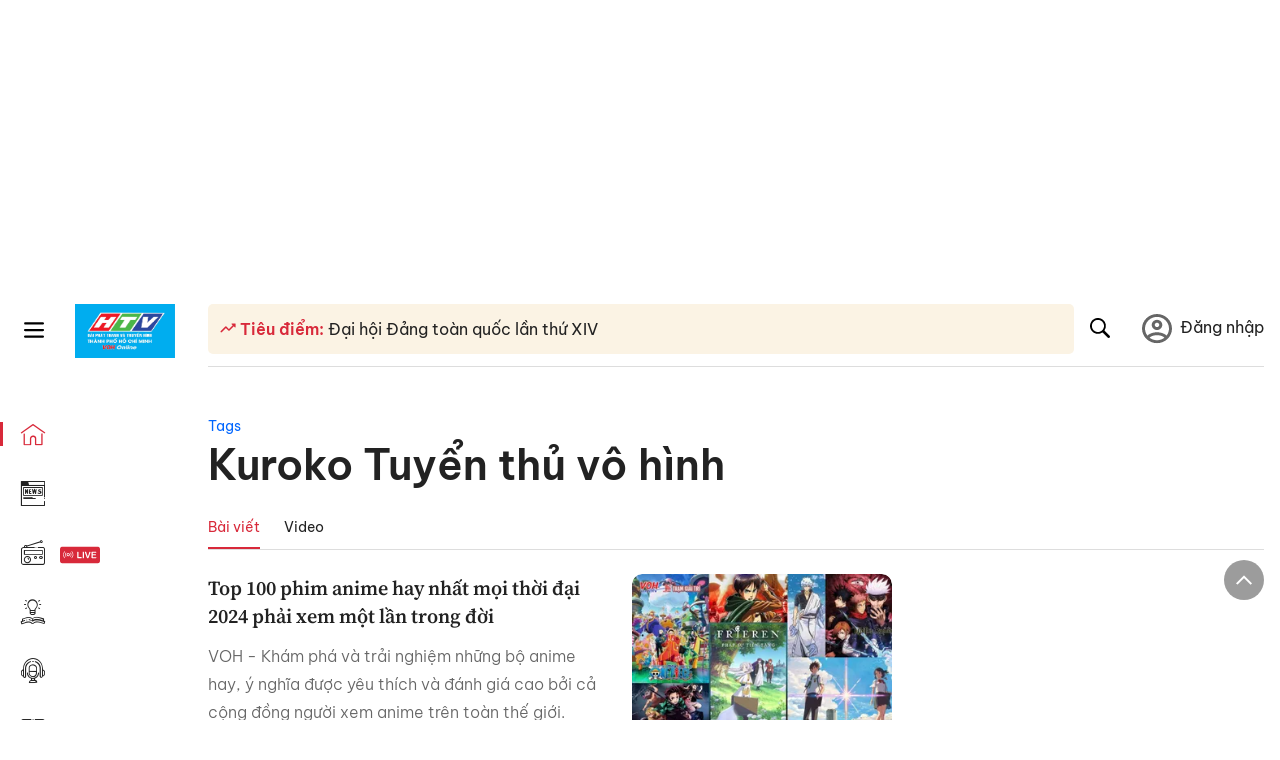

--- FILE ---
content_type: text/html; charset=utf-8
request_url: https://www.google.com/recaptcha/api2/aframe
body_size: 266
content:
<!DOCTYPE HTML><html><head><meta http-equiv="content-type" content="text/html; charset=UTF-8"></head><body><script nonce="s1mx5eYKz1LokZa4jlyPcg">/** Anti-fraud and anti-abuse applications only. See google.com/recaptcha */ try{var clients={'sodar':'https://pagead2.googlesyndication.com/pagead/sodar?'};window.addEventListener("message",function(a){try{if(a.source===window.parent){var b=JSON.parse(a.data);var c=clients[b['id']];if(c){var d=document.createElement('img');d.src=c+b['params']+'&rc='+(localStorage.getItem("rc::a")?sessionStorage.getItem("rc::b"):"");window.document.body.appendChild(d);sessionStorage.setItem("rc::e",parseInt(sessionStorage.getItem("rc::e")||0)+1);localStorage.setItem("rc::h",'1768987895133');}}}catch(b){}});window.parent.postMessage("_grecaptcha_ready", "*");}catch(b){}</script></body></html>

--- FILE ---
content_type: application/javascript; charset=UTF-8
request_url: https://voh.com.vn/_next/static/chunks/6426.bb99f56214266391.js
body_size: 1102
content:
"use strict";(self.webpackChunk_N_E=self.webpackChunk_N_E||[]).push([[6426],{46426:function(e,t,a){a.r(t),a.d(t,{default:function(){return l}});var c=a(85893),r=a(61925),X=a(99218),i=a(52794),n=a(45718),s=a.n(n);let x=s()(()=>Promise.resolve().then(a.bind(a,33779)),{loadableGenerated:{webpack:()=>[33779]}}),L=s()(()=>Promise.resolve().then(a.bind(a,80538)),{loadableGenerated:{webpack:()=>[80538]}}),p=s()(()=>a.e(7792).then(a.bind(a,17792)),{loadableGenerated:{webpack:()=>[17792]}});function h(e){let{profile:t,pageName:a,blockName:n,pos:s}=e;return t.statusId===i.k.Publish?(0,c.jsx)(x,{className:"thumb-author-mobi",href:t.slug||"#",title:t.profileName,pageType:a,blockType:n,positionType:"Item".concat(s+1,"-image"),children:(0,c.jsxs)(c.Fragment,{children:[(0,c.jsx)(p,{className:"thumb-author-32",alt:t.profileName||"icon",src:t.avatar||r.sr.AVATAR_DEFAULT,width:32,height:32,customSizes:X.IP.V_I_XS}),t.contributeConfirm&&(0,c.jsx)("span",{className:"ic-check-circle",children:(0,c.jsx)(L,{alt:"checked",src:"/images/checklist1.svg",width:12,height:12})})]})}):(0,c.jsx)("div",{className:"thumb-author-mobi",children:(0,c.jsxs)(c.Fragment,{children:[(0,c.jsx)(p,{className:"thumb-author-32",alt:t.profileName||"icon",src:t.avatar||r.sr.AVATAR_DEFAULT,width:32,height:32,customSizes:X.IP.V_I_XS}),t.contributeConfirm&&(0,c.jsx)("span",{className:"ic-check-circle",children:(0,c.jsx)(L,{alt:"checked",src:"/images/checklist1.svg",width:12,height:12})})]})})}function l(e){let{profileHotList:t,pageName:a}=e;return t&&(null==t?void 0:t.length)!=0?(0,c.jsx)("div",{className:"author-menubar",children:t.map((e,t)=>(0,c.jsx)(h,{profile:e,pos:t,pageName:a,blockName:"Nav-Header-chuyen-gia"},t))}):(0,c.jsx)(c.Fragment,{})}},99218:function(e,t,a){var c,r,X,i;a.d(t,{IP:function(){return r},kV:function(){return n}}),(X=c||(c={}))[X.I=40]="I",X[X.IM=84]="IM",X[X.IL=140]="IL",X[X.S=280]="S",X[X.XS=360]="XS",X[X.M=480]="M",X[X.L=640]="L",X[X.XL=720]="XL",X[X.XXL=1080]="XXL",X[X.XXXL=1200]="XXXL",X[X.XXXXL=1366]="XXXXL",X[X.XXXXXL=1560]="XXXXXL",(i=r||(r={})).V_XL="M L XXL XXXL XXXXXL XL",i.V_M="S S S S S M",i.V_L="S S S S S L",i.V_S="S S S S S S",i.V_M_XL="M L XXL XXXL XXXXXL M",i.V_L_XL="M L XXL XXXL XXXXXL L",i.V_I_M="IL IL IL IL IL M",i.V_I_S="IL IL IL IL IL S",i.V_I_XS="IL IL IL IL IL IL",i.V_I_XXS="IL IL IL IL IL IM",i.H_M="S S S S S M",i.H_XL_S="M L XXL XXXL XXXXXL S";let n=e=>{if(e&&e.length>0){switch(e){case r.V_XL:return"(max-width: 1278px) calc(100vw - 32px), 700px";case r.V_L:return"(max-width: 1278px) 140px, 360px";case r.V_M:return"(max-width: 1278px) 140px, 260px";case r.V_S:return"84px";case r.V_M_XL:return"(max-width: 1278px) calc(100vw - 32px), 260px";case r.V_L_XL:return"(max-width: 1278px) calc(100vw - 32px), 360px";case r.V_I_M:return"(max-width: 1278px) 60px, 160px";case r.V_I_S:return"(max-width: 1278px) 48px, 84px";case r.V_I_XS:return"48px";case r.V_I_XXS:return"60px";case r.H_M:return"(max-width: 1278px) 48px, 84px";case r.H_XL_S:return"(max-width: 1278px) calc(100vw - 32px), 84px"}if(e.indexOf("px")>0)return e;let t=e.split(" "),a=t.filter(e=>Object.keys(c).includes(e));if(a&&6===a.length){let e=a.map(e=>c[e]);return"(max-width: 320px) ".concat(e[0],"px, (max-width: 480px) ").concat(e[1],"px, (max-width: 600px) ").concat(e[2],"px, (max-width: 800px) ").concat(e[3],"px, (max-width: 1024px) ").concat(e[4],"px, ").concat(e[5],"px")}}}},52794:function(e,t,a){var c,r;a.d(t,{k:function(){return c}}),(r=c||(c={}))[r.Draft=1]="Draft",r[r.Publish=2]="Publish"}}]);